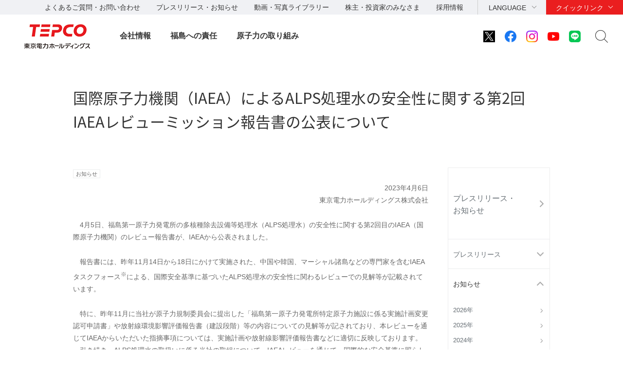

--- FILE ---
content_type: application/javascript
request_url: https://www.tepco.co.jp/hd/shared_files/js/common.js
body_size: 8652
content:
/**
 * common.js
 *
 * @version 1.1.0
 * @namespace
 * @constructor
 * @module
 * @execution
 * @requires
 * - jquery.js
 * - jquery.cookie.js
 * - jquery.colorbox.js
 * - slick.js
 */


/**
 * @namespace COMMON
 */
var COMMON = COMMON || {};


/**
 * @constructor Util
 */
COMMON.Util = function(){
  'use strict';
  this.$win = $(window);
  this.$doc = $(document);
  this.ua = navigator.userAgent.toLowerCase();
  this.ver = window.navigator.appVersion.toLowerCase();
  this.url = location.href;
  this.path = location.pathname.replace('index.html', '');
  this.dir = this.path.split('/');
  this.view = 1280;
  this.breakPoint1 = 767;
  this.state = {
    current: 'is-current',
    open: 'is-open',
    active: 'is-active',
    fixed: 'is-fixed',
    disabled: 'is-disabled',
    selected: 'is-selected'
  };
  this.factor = {
    equalHeight: '.js-equalHeight'
  };
};

COMMON.Util.prototype = {
  /**
   * @method isRangeSP
   * @return {Boolean}
   */
  isRangeSP: function(){
    'use strict';
    var clientW = document.documentElement.clientWidth,
        winW = window.innerWidth ? window.innerWidth : (this.$win.width() ? this.$win.width() : clientW);
    return (winW <= this.breakPoint1) ? true : false;
  },
  /**
   * @method isRangePC
   * @return {Boolean}
   */
  isRangePC: function(){
    'use strict';
    var clientW = document.documentElement.clientWidth,
        winW = window.innerWidth ? window.innerWidth : (this.$win.width() ? this.$win.width() : clientW);
    return (this.breakPoint1 < winW) ? true : false;
  },
  /**
   * @method deviceChecker
   * @return {String}
   */
  deviceChecker: function(){
    'use strict';
    if(this.ua.indexOf('iphone') !== -1) { return 'iphone'; }
    else if(this.ua.indexOf('ipod') !== -1) { return 'ipod'; }
    else if(this.ua.indexOf('ipad') !== -1) { return 'ipad'; }
    else if(this.ua.indexOf('android') !== -1 && this.ua.indexOf('mobile') !== -1) { return 'android mobile'; }
    else if(this.ua.indexOf('android') !== -1 && this.ua.indexOf('mobile') === -1) { return 'android tablet'; }
    else if(this.ua.indexOf('windows phone') !== -1) { return 'windows phone'; }
    else { return 'desktop'; }
  },
  /**
   * @method isMobile
   * @return {Boolean}
   */
  isMobile: function(){
    'use strict';
    return (this.deviceChecker() === 'iphone' || this.deviceChecker() === 'ipod' || this.deviceChecker() === 'android mobile' || this.deviceChecker() === 'windows phone') ? true : false;
  },
  /**
   * @method isTablet
   * @return {Boolean}
   */
  isTablet: function(){
    'use strict';
    return (this.deviceChecker() === 'ipad' || this.deviceChecker() === 'android tablet') ? true : false;
  },
  /**
   * @method isDesktop
   * @return {Boolean}
   */
  isDesktop: function(){
    'use strict';
    return (!this.isMobile() && !this.isTablet()) ? true : false;
  },
  /**
   * @method isBrowser
   * @param {String}
   * @return {Boolean}
   */
  isBrowser: function(_browser){
    'use strict';
    var browser = ['chrome', 'safari', 'firefox', 'edge', 'ie11'],
        browser_old = ['ie8', 'ie9', 'ie10'];
    switch(_browser){
      case browser[0]: return(this.ua.indexOf('chrome')  !== -1 && this.ua.indexOf('edge') === -1) ? true : false;
      case browser[1]: return(this.ua.indexOf('safari')  !== -1 && this.ua.indexOf('chrome') === -1) ? true : false;
      case browser[2]: return(this.ua.indexOf('firefox') !== -1) ? true : false;
      case browser[3]: return(this.ua.indexOf('edge') !== -1) ? true : false;
      case browser[4]: return((this.ua.indexOf('rv 11') !== -1 || this.ua.indexOf('rv:11') !== -1) && (this.ua.indexOf('trident') !== -1)) ? true : false;
      case browser_old[0]: return (this.ver.indexOf('msie 8') !== -1) ? true : false;
      case browser_old[1]: return (this.ver.indexOf('msie 9') !== -1) ? true : false;
      case browser_old[2]: return (this.ver.indexOf('msie 10') !== -1) ? true : false;
      default: return false;
    }
  },
  /**
   * @method isFontSizeWatch
   * @param {function}
   * @return {Boolean}
   */
  isFontSizeWatch: function(callback){
    'use strict';
    var $elm,
        $body = $('body'),
        watchName = 'js-fontSizeWatch',
        currentH = 0,
        interval = 500,
        HTML_FS_WATCH = $('<div class="' + watchName + '">&nbsp;</div>'),
        CSS_FS_WATCH = { position: 'absolute', top: '0', display: 'block', padding: '0', visibility: 'hidden' };
    // 監視用HTMLを生成する
    if(!$('.' + watchName).length){
      HTML_FS_WATCH.css(CSS_FS_WATCH).appendTo($body);
    }
    $elm = $('.' + watchName);
    // 要素の高さを取得
    var getHeight = function($elm){ return $elm.height(); };
    // 要素の高さを比較して、異なればcallbackを実行
    var watching = function(){
      var h = getHeight($elm);
      if(h === currentH){
        return false;
      } else {
        currentH = h;
        callback();
      }
    };
    setInterval(watching, interval);
  },
  /**
   * @method isWindowSizeWatch
   * @param {function}
   * @return {Boolean}
   */
  isWindowSizeWatch: function(callback){
    'use strict';
    var resize = false,
        interval = 500;
    this.$win.on('resize', function(){
      // リサイズされている間は何もしない
      if(resize !== false){ clearTimeout(resize); }
      resize = setTimeout(function(){
        callback();
      }, interval);
    });
  }
};


/**
 * @module
 */
COMMON.module = function(){
  'use strict';
  var u = new COMMON.Util();
  return {
    /**
     * @method initialize
     * - 初期化
     */
    initialize: function(){
      this.respondBrowser();
      this.smartView();
      this.smoothScroll();
      this.pagetopControl();
      this.accordion();
      this.tabs();
      //this.equalHeight(true, true);  // onLoad
      this.fitWidth();
      this.sideNavControl();
      this.langControl();
      this.popup();
      this.rollover();
      this.rowEdgeControl();
      this.fontSizeControl();
      //this.modalControl();  // onLoad
      this.sliderControl();
    },
    /**
     * @method respondBrowser
     * - ブラウザ対応
     */
    respondBrowser: function(){
      // vars
      var $body = $('body'),
          attrName = 'data-browser';
      // setting：属性設定
      if(u.isBrowser('chrome')){ $body.attr(attrName, 'chrome'); }
      else if(u.isBrowser('safari')){ $body.attr(attrName, 'safari'); }
      else if(u.isBrowser('firefox')){ $body.attr(attrName, 'firefox'); }
      else if(u.isBrowser('edge')){ $body.attr(attrName, 'edge'); }
      else if(u.isBrowser('ie11')){ $body.attr(attrName, 'ie11'); }
    },
    /**
     * @method smartView
     * - viewport設定
     */
    smartView: function(){
      // vars
      var viewPoint = u.view;
      // setting：デバイスごとにviewport設定
      if(u.isTablet()){
        $('meta[name="viewport"]').attr('content', 'width=' + viewPoint + 'px');
      } else if(u.isMobile()){
        $('meta[name="viewport"]').attr('content', 'width=device-width, initial-scale=1, minimum-scale=1.0, user-scalable=yes, shrink-to-fit=no');
      }
    },
    /**
     * @method smoothScroll
     * - スムーススクロール
     */
    smoothScroll: function(config){
      // options
      var c = $.extend({
        escapeElement: '.js-esc-smoothScroll',
        topmostElement: '#content-all-wrapper',  // ページトップリンクに設定する要素（hrefの値）
        scrollSpeed: 500,
        easingType: 'swing'
      }, config);
      // vars
      var $elm = $('a[href^="#"], area[href^="#"]').not('a[href="#"], area[href="#"], a[href^="#tab"], a[href^="#modal"], ' + c.escapeElement),
          topmost = c.topmostElement,
          speed = c.scrollSpeed,
          easing = c.easingType;
      // control：ページ内アンカー移動制御
      $elm.on('click', function(){
        var self = $(this),
            thisHref = self.attr('href'),
            target = $(thisHref),
            position;
        // 遷移無効
        if(target.offset() === undefined){
          return false;
        }
        // アンカー位置設定
        position = target.offset().top;
        if(thisHref === topmost){
          position = 0;
        } else {
          if (u.isRangePC()) {
            position = position - $('#content-nav-wrapper').innerHeight();
          } else {
            position = position -  $('.menu-control-sp').innerHeight();
          }
        }
        // スムース移動
        $('html, body').stop().animate({
          scrollTop: position
        }, speed, easing);
        // 無効化
        return false;
      });
    },
    /**
     * @method pagetopControl
     * - ページトップ制御
     */
    pagetopControl: function(config){
      // options
      var c = $.extend({
        factorElement: '.js-pagetop'
      }, config);
      // vars
      var $pagetop = $(c.factorElement),
          dispY = 100,
          fadeSpeed = 300;
      // exit
      if($pagetop.length === 0){ return false; }
      // setting
      $pagetop.hide();
      // control
      u.$win.on('scroll', function(){
        var $this = $(this),
            scrollY = $this.scrollTop();
        // ページトップ表示制御
        if(scrollY > dispY){
          $pagetop.fadeIn(fadeSpeed);
        } else {
          $pagetop.fadeOut(fadeSpeed);
        }
      });
    },
    /**
     * @method accordion
     * - アコーディオン
     */
    accordion: function(config){
      // options
      var c = $.extend({
        factorElement: '.js-accordion',
        triggerElement: '.js-accordion_trigger',
        panelElement: '.js-accordion_detail',
        panelDisplayType: 'allHide',  // 初期表示設定：「allHide」or「allShow」
        slideSpeed: 200
      }, config);
      // vars
      var $elm = $(c.factorElement),
          accWrap = c.factorElement,
          accTrigger = c.triggerElement,
          accPanel = c.panelElement,
          display = c.panelDisplayType,
          activeName = u.state.active,
          speed = c.slideSpeed;
      // exit
      if($elm.length === 0){ return false; }
      // setting：表示設定
      $elm.each(function(){
        var wrap = $(this),
            trigger = wrap.find(accTrigger);
        switch(display){
          // 全非表示の場合
          case 'allHide':
            trigger.removeClass(activeName);
            wrap.find(accPanel).hide();
            break;
          // 全表示の場合
          case 'allShow':
            trigger.addClass(activeName);
            break;
          default:
            break;
        }
      });
      // control
      $(accTrigger).on('click', function(){
        var trigger = $(this),
            wrap = trigger.parents(accWrap);
        if(wrap.length){
          if(trigger.hasClass(activeName)){
            trigger.removeClass(activeName);
            wrap.find(accPanel).stop(true, true).slideUp(speed);
          } else {
            trigger.addClass(activeName);
            wrap.find(accPanel).stop(true, true).slideDown(speed);
            // 再実行
            if(wrap.find(accPanel).find(u.factor.equalHeight).length){ COMMON.module.equalHeight(); }
          }
        }
      });
    },
    /**
     * @method tabs
     * - タブ切り替え
     */
    tabs: function(config){
      // options
      var c = $.extend({
        factorElement: '.js-tabs',
        naviElement: '.js-tabs_navi',
        triggerElement: '.js-tabs_trigger',
        panelElement: '.js-tabs_detail',
        firstDisplayTab: ''  // 初期表示タブ：タブのid「#xxxx」を指定（※何も指定しなければ一番最初のタブを表示）
      }, config);
      // vars
      var $elm = $(c.factorElement),
          tabWrap = c.factorElement,
          tabNavi = c.naviElement,
          tabTrigger = c.triggerElement,
          tabPanel = c.panelElement,
          currentName = u.state.current;
      // exit
      if($elm.length === 0){ return false; }
      // setting：表示設定
      $elm.each(function(){
        var wrap = $(this),
            navi = wrap.find(tabNavi),
            panel = wrap.find(tabPanel),
            firstPanel = c.firstDisplayTab;
        if(firstPanel !== ''){
          // JS側で初期表示タブに指定がある場合
        } else if(navi.find('li').hasClass(currentName)){
          // HTML側で現在地の指定がある場合
          firstPanel = $('.' + currentName, navi).find(tabTrigger).attr('href');
        } else {
          firstPanel = navi.find('li:first').find(tabTrigger).attr('href');
        }
        navi.find('a[href="' + firstPanel + '"]').parent().addClass(currentName);
        panel.show().not(firstPanel).hide();
      });
      // control
      $(tabTrigger).on('click', function(){
        var trigger = $(this),
            wrap = trigger.closest(tabWrap),
            navi = wrap.find(tabNavi),
            panel = wrap.find(tabPanel),
            targetPanel = trigger.attr('href');
        if(trigger.parent().hasClass(currentName)){
          return false;
        } else {
          navi.find('li').removeClass(currentName);
          navi.find('a[href="' + targetPanel + '"]').parent().addClass(currentName);
          panel.show().not(targetPanel).hide();
          // 再実行
          if(wrap.find(targetPanel).find(u.factor.equalHeight).length){ COMMON.module.equalHeight(); }
          return false;
        }
      });
    },
    /**
     * @method equalHeight
     * - 高さ揃え
     * @param {Boolean} 文字可変に対応するかどうか
     * @param {Boolean} リサイズに対応するかどうか
     */
    equalHeight: function(fsWatch, wsWatch, config){
      // options
      var c = $.extend({
        factorElement: u.factor.equalHeight,
        spEscapeElement: '.js-esc-sp-equalHeight, [data-row-sp="1"]',
        alignChildPrefix: 'js-equalHeight_'
      }, config);
      // vars
      var $elm = $(c.factorElement),
          spEscElm = c.spEscapeElement,
          childBaseName = c.alignChildPrefix,
          $children,
          $spChildren,
          CSS_OBJ = { height: '' };
      // exit
      if($elm.length === 0){ return false; }
      // setting
      fsWatch = fsWatch || false;
      wsWatch = wsWatch || true;
      // function：childBaseNameのグループ化
      var grouping = function(target){
        var $groupedChildren = target.find('*[class*=' + childBaseName + ']'),
            classNames = {},
            groups = [];
        $groupedChildren.each(function(){
          var splitClass = $(this).attr('class').split(' '),
              splitClassNum = splitClass.length,
              newClassName;
          for(var i = 0; i < splitClassNum; i++){
            newClassName = splitClass[i].match(RegExp(childBaseName + '[a-z0-9,_,-]*', 'i'));
            if(!newClassName){
              continue;
            } else {
              newClassName.toString();
              classNames[newClassName] = newClassName;
            }
          }
        });
        // childBaseNameの格納
        for(var c in classNames){
          if(u.isRangeSP()){
            groups.push(target.not(spEscElm).find('.' + c));
          } else {
            groups.push(target.find('.' + c));
          }
        }
        return groups;
      };
      // function：各要素の高さを揃える
      var alignHeight = function(elm){
        var maxH = 0;
        elm.css(CSS_OBJ);
        elm.each(function(){
          if($(this).outerHeight() > maxH){
            maxH = $(this).outerHeight();
          }
        });
        return elm.outerHeight(maxH);
      };
      // function：初期化処理
      var init = function(target){
        var groups = grouping(target);
        $children = target.children();
        $spChildren = target.not(spEscElm).children();
        var eqAct = function(eqObj){
          var h = [],
              child = [],
              top = 0;
          $.each(eqObj, function(){
            // 非表示要素に適用させない場合.not(':hidden')を付与
            var $group = $(this).not(':hidden');
            $group.each(function(i){
              $(this).css(CSS_OBJ);
              h[i] = $(this).outerHeight();
              if((top !== Math.round($(this).offset().top)) && (top !== Math.round($(this).offset().top)+1) && (top !== Math.round($(this).offset().top)-1)){
                alignHeight($(child));
                child = [];
                top = Math.round($(this).offset().top);
              }
              child.push(this);
            });
          });
          if(child.length > 1){ alignHeight($(child)); }
        };
        // childBaseName要素の高さを揃える
        eqAct(groups);
        // 子要素の高さを揃える
        if(u.isRangeSP()){
          eqAct($spChildren);
          $(spEscElm).children().css(CSS_OBJ);
          $(spEscElm).find('*[class*=' + childBaseName + ']').css(CSS_OBJ);
        } else {
          eqAct($children);
        }
      };
      // 文字可変・リサイズへの対応可否
      $elm.each(function(){
        var self = $(this);
        if(fsWatch){ u.isFontSizeWatch(function(){ init(self); }); } else { init(self); }
        if(wsWatch){ u.isWindowSizeWatch(function(){ init(self); }); } else { init(self); }
      });
    },
    /**
     * @method fitWidth
     * - キャプション幅揃え
     */
    fitWidth: function(config){
      // options
      var c = $.extend({
        factorElement: '.js-fitWidth',
        spEscapeElement: '.js-esc-sp-fitWidth',
        isResize: true
      }, config);
      // vars
      var $elm = $(c.factorElement),
          spEscName = c.spEscapeElement.split('.')[1],
          CSS_OBJ = { width: '' };
      // exit
      if($elm.length === 0){ return false; }
      // function
      var fitting = function(target){
        var imageObj = new Image(),
            targetImg = target.find('img'),
            cssW,
            naturalW,
            setW,
            setSrc = targetImg.attr('src');
        // 画像読み込み完了後、コールバック
        imageObj.onload = function(){
          cssW = parseInt(targetImg.css('width'));
          naturalW = imageObj.width;
          setW = (cssW !== 0 && cssW < naturalW) ? cssW : naturalW;
          if(u.isRangeSP() && target.hasClass(spEscName)){
            target.css(CSS_OBJ);
            return;
          } else {
            target.css(CSS_OBJ);
          }
          target.css({
            'width': setW,
            'maxWidth': '100%'
          });
        };
        // 画像読み込み開始
        imageObj.src = setSrc;
      };
      // control
      $elm.each(function(){
        var self = $(this);
        fitting(self);
        // resize
        if(c.isResize){
          u.isWindowSizeWatch(function(){
            // 初期化
            self.css(CSS_OBJ);
            fitting(self);
          });
        }
      });
    },
    /**
     * @method sideNavControl
     * - サイドナビ制御
     */
    sideNavControl: function(config){
      // options
      var c = $.extend({
        factorElement: '.js-sideNav',
        navStage1Element: '.js-sideNav_stage1',
        navStage2Element: '.js-sideNav_stage2',
        navStage3Element: '.js-sideNav_stage3'
      }, config);
      // vars
      var $elm = $(c.factorElement),
          $stage1 = $elm.find(c.navStage1Element),
          $stage2 = $elm.find(c.navStage2Element),
          $stage3 = $elm.find(c.navStage3Element),
          pagePath = u.path,
          openName = u.state.open,
          currentName = u.state.current,
          matchFlag = false;
      // exit
      if($elm.length === 0){ return false; }
      // setting
      $stage2.hide();
      $stage3.hide();
      // funtion：第3ステージメニューON・開閉制御
      var stage3Matching = function(){
        $('> li', $stage3).each(function(){
          var $this3 = $(this),
              thisHref = $this3.find('> a').attr('href').split('?')[0].replace('index.html', '');
          if(thisHref === pagePath){
            $this3.addClass(currentName);
            $this3.parent().show();
            $this3.parent().parent().addClass(openName);
            $this3.parent().parent().parent().show();
            $this3.parent().parent().parent().parent().addClass(openName);
            matchFlag = true;
          }
        });
      };
      // funtion：第2ステージメニューON・開閉制御
      var stage2Matching = function(){
        $('> li', $stage2).each(function(){
          var $this2 = $(this),
              thisHref = $this2.find('> a').attr('href').split('?')[0].replace('index.html', '');
          if(thisHref === pagePath){
            $this2.addClass(currentName);
            $this2.find('> ul').show();
            $this2.parent().show();
            $this2.parent().parent().addClass(openName);
            matchFlag = true;
          }
        });
      };
      // funtion：第1ステージメニューON・開閉制御
      var stage1Matching = function(){
        $('> li', $stage1).each(function(){
          var $this1 = $(this),
              thisHref = $this1.find('> a').attr('href').split('?')[0].replace('index.html', '');
          if(thisHref === pagePath){
            $this1.addClass(currentName);
            $this1.find('> ul').show();
            matchFlag = true;
          }
        });
      };
      // control
      if($stage3.length){
        stage3Matching();
        if(!matchFlag){
          stage2Matching();
          if(!matchFlag){
            stage1Matching();
          }
        }
      } else if($stage2.length){
        stage2Matching();
        if(!matchFlag){
          stage1Matching();
        }
      } else if($stage1.length){
        stage1Matching();
      }
    },
    /**
     * @method langControl
     * - 言語間のリンク遷移制御
     */
    langControl: function(config){
      // options
      var c = $.extend({
        factorElement: '.js-lang',
        jaTriggerElement: '.js-lang_ja',
        enTriggerElement: '.js-lang_en',
        zhTriggerElement: '.js-lang_zh',
        jaDirectoryName: '',
        enDirectoryName: 'english',
        zhDirectoryName: 'chinese',
        baseDirectory: '/',  // 言語ディレクトリより上にある共通のディレクトリ（例：/xxxx/xxxxxxx/en/の場合、「/xxxx/xxxxxxx/」を指定。上のディレクトリが存在しない場合は「/」を指定。）
        isSameHierarchy: false  //  日本語のディレクトリが他言語のディレクトリと同階層にあるか
      }, config);
      // vars
      var $elm = $(c.factorElement),
          $jaTrigger = $elm.find(c.jaTriggerElement),
          $enTrigger = $elm.find(c.enTriggerElement),
          $zhTrigger = $elm.find(c.zhTriggerElement),
          jaDir = (c.jaDirectoryName === '') ? '/' : '/' + c.jaDirectoryName + '/',
          enDir = '/' + c.enDirectoryName + '/',
          zhDir = '/' + c.zhDirectoryName + '/',
          baseDir = c.baseDirectory,
          pagePath = u.path,
          targetPath,
          lang,
          currentName = u.state.current,
          JUMP_URL = {
            ja_home: baseDir.slice(0,-1) + jaDir,
            en_home: baseDir.slice(0,-1) + enDir,
            zh_home: baseDir.slice(0,-1) + zhDir
          };
      // exit
      if($elm.length === 0){ return false; }
      // setting：言語判定
      if(pagePath.indexOf(enDir) !== -1){ lang = 'en'; }
      else if(pagePath.indexOf(zhDir) !== -1){ lang = 'zh'; }
      else { lang = 'ja'; }
      // setting：ON設定
      if(lang === 'ja'){ $jaTrigger.addClass(currentName); }
      else if(lang === 'en'){ $enTrigger.addClass(currentName); }
      else if(lang === 'zh'){ $zhTrigger.addClass(currentName); }
      // function：Ajax読み込み
      var getAjax = function(targetPath){
        return $.ajax({
          type: 'GET',
          url: targetPath,
          dataType: 'html'
        });
      };
      // control：「日本語」ボタン制御
      $jaTrigger.on('click', function(){
        if(lang === 'ja'){ return false; }
        if(baseDir === '/'){
          targetPath = pagePath.replace(new RegExp(enDir + '|' + zhDir, 'g'), jaDir);
        } else {
          targetPath = baseDir.slice(0,-1) + ('/' + pagePath.split(baseDir)[1]).replace(new RegExp(enDir + '|' + zhDir, 'g'), jaDir);
        }
        $.when(getAjax(targetPath))
        .done(function(){ window.location = targetPath; })
        .fail(function(){ window.location = JUMP_URL.ja_home; });
      });
      // control：「English」ボタン制御
      $enTrigger.on('click', function(){
        if(lang === 'en'){ return false; }
        if(c.isSameHierarchy){
          targetPath = pagePath.replace(new RegExp(jaDir + '|' + zhDir, 'g'), enDir);
        } else {
          if(baseDir === '/'){
            targetPath = enDir.slice(0,-1) + pagePath.replace(new RegExp(zhDir.slice(0,-1), 'g'), '');
          } else {
            targetPath = baseDir.slice(0,-1) + enDir.slice(0,-1) + ('/' + pagePath.split(baseDir)[1]).replace(new RegExp(zhDir.slice(0,-1), 'g'), '');
          }
        }
        $.when(getAjax(targetPath))
        .done(function(){ window.location = targetPath; })
        .fail(function(){ window.location = JUMP_URL.en_home; });
      });
      // control：「中文」ボタン制御
      $zhTrigger.on('click', function(){
        if(lang === 'zh'){ return false; }
        if(c.isSameHierarchy){
          targetPath = pagePath.replace(new RegExp(jaDir + '|' + enDir, 'g'), zhDir);
        } else {
          if(baseDir === '/'){
            targetPath = zhDir.slice(0,-1) + pagePath.replace(new RegExp(enDir.slice(0,-1), 'g'), '');
          } else {
            targetPath = baseDir.slice(0,-1) + zhDir.slice(0,-1) + ('/' + pagePath.split(baseDir)[1]).replace(new RegExp(enDir.slice(0,-1), 'g'), '');
          }
        }
        $.when(getAjax(targetPath))
        .done(function(){ window.location = targetPath; })
        .fail(function(){ window.location = JUMP_URL.zh_home; });
      });
    },
    /**
     * @method popup
     * - ポップアップ
     */
    popup: function(config){
      // options
      var c = $.extend({
        factorElement: '.js-popup',
        popupWidth: 600,
        popupHeight: 600
      }, config);
      // vars
      var $elm = $(c.factorElement),
          popupW = c.popupWidth,
          popupH = c.popupHeight;
      // exit
      if($elm.length === 0){ return false; }
      // control
      $elm.each(function(){
        var self = $(this),
            name = 'POPUP',
            width = popupW,
            height = popupH,
            left = 0,
            top = 0,
            parameters,
            centeringFlag = false;
        // ポップアップを天地左右中央に配置する場合
        if(centeringFlag){
          left = (screen.width - width) / 2;
          top = (screen.height - height) / 2;
        }
        // パラメータ設定
        parameters = 'width=' + width + ',height=' + height + ',menubar=no,toolbar=no,location=yes,status=yes,scrollbars=yes,resizable=yes,left=' + left + ',screenX=' + left + ',top=' + top + ',screenY=' + top;
        // クリック制御
        self.on('click', function(){
          window.open(this.href, name, parameters);
          return false;
        });
      });
    },
    /**
     * @method rollover
     * - ロールオーバー
     */
    rollover: function(config){
      // options
      var c = $.extend({
        factorElement: '.js-rollover',
        onSuffix: '_on'
      }, config);
      // vars
      var $elm = $(c.factorElement),
          suffix = c.onSuffix;
      // exit
      if($elm.length === 0 || !u.isDesktop()){ return false; }
      // function
      var src = {
        over: function($elm){return $elm.attr('src').replace(/^(.+)(\.[a-z]+)$/, '$1' + suffix + '$2');},
        out: function($elm){return $elm.attr('src').replace(new RegExp('^(.+)' + suffix + '(\.[a-z]+)$' ), '$1$2');},
        preload: function($elm){return $elm.attr('src').replace(/^(.+)(\.[a-z]+)$/, '$1' + suffix + '$2');}
      };
      // control
      $elm
        .hover(function(){
          $(this).attr('src', src.over($(this)));
        }, function(){
          $(this).attr('src', src.out($(this)));
        })
        .each(function(){
          $('<img>').attr('src', src.preload($(this)));
        });
    },
    /**
     * @method rowEdgeControl
     * - 横並びの端制御
     */
    rowEdgeControl: function(config){
      // options
      var c = $.extend({
        factorElement: '.js-rowEdge',
        rowChildElement: '> *'
      }, config);
      // vars
      var $elm = $(c.factorElement),
          rowChild = c.rowChildElement,
          edgeName = 'is-edge',
          fsWatch = true,
          wsWatch = true;
      // exit
      if($elm.length === 0){ return false; }
      // function
      var init = function(){
        $elm.each(function(){
          var parent = $(this),
              childen = parent.find(rowChild),
              num = childen.length,
              eOffset,
              gOffset;
          childen.removeClass(edgeName);
          childen.eq(num-1).addClass(edgeName);
          childen.each(function(){
            var self = $(this);
            eOffset = parseInt(self.offset().top);
            if(gOffset !== eOffset){
              self.prev().addClass(edgeName);
              gOffset = eOffset;
            }
          });
        });
      };
      // init：文字可変・リサイズへの対応可否
      if(fsWatch){ u.isFontSizeWatch(init); } else { init(); }
      if(wsWatch){ u.isWindowSizeWatch(init); } else { init(); }
    },
    /**
     * @method fontSizeControl
     * - 文字サイズ切り替え
     * @requires jquery.cookie.js
     */
    fontSizeControl: function(config){
      // options
      var c = $.extend({
        factorElement: '.js-fontSize',
        changeTriggerPrefix: 'js-fontSize_',
        fontSizeSmallElement: '.js-fontSize_small',
        fontSizeMediumElement: '.js-fontSize_medium',
        fontSizeLargeElement: '.js-fontSize_large',
        cookieExpires: 365
      }, config);
      // vars
      var $elm = $(c.factorElement),
          $changeTrigger = $elm.find('a[class*="' + c.changeTriggerPrefix + '"]'),
          $fontSmallTrigger = $elm.find(c.fontSizeSmallElement),
          $fontMediumTrigger = $elm.find(c.fontSizeMediumElement),
          $fontLargeTrigger = $elm.find(c.fontSizeLargeElement),
          $body = $('body'),
          smallName = 'is-font-small',
          mediumName = 'is-font-medium',
          largeName = 'is-font-large',
          activeName = u.state.active,
          cookie_fontsize = {
            name: 'cookie_fontsize',
            expires: c.cookieExpires,
            path: '/'
          };
      // exit
      if($elm.length === 0){ return false; }
      // function：文字サイズ設定
      var fontSizeSet = function(setSize){
        switch(setSize){
          case 'small':
            $changeTrigger.removeClass(activeName);
            $fontSmallTrigger.addClass(activeName);
            $body.removeClass(mediumName + ' ' + largeName);
            $body.addClass(smallName);
            break;
          case 'medium':
            $changeTrigger.removeClass(activeName);
            $fontMediumTrigger.addClass(activeName);
            $body.removeClass(smallName + ' ' + mediumName + ' ' + largeName);
            break;
          case 'large':
            $changeTrigger.removeClass(activeName);
            $fontLargeTrigger.addClass(activeName);
            $body.removeClass(smallName + ' ' + mediumName);
            $body.addClass(largeName);
            break;
          default:
            break;
        }
      };
      // setting：文字サイズ初期設定
      if($.cookie(cookie_fontsize.name)){
        var setSize = $.cookie(cookie_fontsize.name);
        fontSizeSet(setSize);
      } else {
        $fontMediumTrigger.addClass(activeName);
      }
      // control：文字サイズ変更ボタン制御
      $changeTrigger.on('click', function(){
        // 設定したい文字サイズ
        var setSize = $(this).attr('class').split(c.changeTriggerPrefix)[1];
        // cookieの設定
        $.cookie(cookie_fontsize.name, setSize, {
          path: cookie_fontsize.path,
          expires: cookie_fontsize.expires
        });
        // 文字サイズ設定
        fontSizeSet(setSize);
      });
    },
    /**
     * @method modalControl
     * - モーダル制御
     * @requires jquery.colorbox.js
     */
    modalControl: function(config){
      // options
      var c = $.extend({
        factorPrefix: 'js-modal-',
        modalPhotoElement: '.js-modal-photo',
        modalInlineElement: '.js-modal-inline',
        modalAjaxElement: '.js-modal-ajax',
        modalIframeElement: '.js-modal-iframe',
        modalYoutubeElement: '.js-modal-youtube',
        customizeTriggerElement: ''  // カスタマイズ用（例：「.js-modal-xxxxx」）
      }, config);
      // vars
      var $elm = $('[class*=' + c.factorPrefix + ']'),
          $photoTrigger = $(c.modalPhotoElement),
          $inlineTrigger = $(c.modalInlineElement),
          $ajaxTrigger = $(c.modalAjaxElement),
          $iframeTrigger = $(c.modalIframeElement),
          $youtubeTrigger = $(c.modalYoutubeElement),
          baseW_pc = 1000,
          baseH_pc = false,
          baseW_sp = '90%',
          baseH_sp = window.innerHeight*0.9,
          photoOption = { className: c.modalPhotoElement.split('js-')[1], width: u.isRangePC() ? baseW_pc : baseW_sp, height: u.isRangePC() ? baseH_pc : baseH_sp },
          inlineOption = { className: c.modalInlineElement.split('js-')[1], inline: true, width: u.isRangePC() ? baseW_pc : baseW_sp, height: u.isRangePC() ? baseH_pc : baseH_sp },
          ajaxOption = { className: c.modalAjaxElement.split('js-')[1], width: u.isRangePC() ? baseW_pc : baseW_sp, height: u.isRangePC() ? baseH_pc : baseH_sp },
          iframeOption = { className: c.modalIframeElement.split('js-')[1], iframe: true, width: u.isRangePC() ? baseW_pc : baseW_sp, height: u.isRangePC() ? 500 : baseH_sp },
          youtubeOption = { className: c.modalYoutubeElement.split('js-')[1], iframe: true, width: u.isRangePC() ? baseW_pc : baseW_sp, height: u.isRangePC() ? baseW_pc*0.5625 : window.innerWidth*0.9*0.5625 };
      // カスタマイズ用を使用する場合、以下のコメントアウトを外す
      /*
      var $customizeTrigger = $(c.customizeTriggerElement),
          prefix = c.factorPrefix,
          // カスタマイズ用オプションは以下の体裁で追加
          customizeOption = {
            'xxxxx': {  // ←「.js-modal-xxxxx」の「xxxxx」をkeyとして設定
              className: '',
              width: '',
              height: ''
            },
          };
      */
      // exit
      if($elm.length === 0){ return false; }
      // init
      $photoTrigger.colorbox(photoOption);
      $inlineTrigger.colorbox(inlineOption);
      $ajaxTrigger.colorbox(ajaxOption);
      $iframeTrigger.colorbox(iframeOption);
      $youtubeTrigger.colorbox(youtubeOption);
      // カスタマイズ用を使用する場合、以下のコメントアウトを外す
      /*
      if($customizeTrigger.length){
        var key = c.customizeTriggerElement.split(prefix)[1];
        $('.' + prefix + key).colorbox(customizeOption[key]);
      }
      */
    },
    /**
     * @method sliderControl
     * - スライダー制御
     * @requires slick.js
     */
    sliderControl: function(config){
      // options
      var c = $.extend({
        factorPrefix: 'js-slider-',
        sliderNames: ['hero', 'banner']  // スライダーパターン（例：「.js-slider-xxxxx」を追加する場合、['hero', 'banner', 'xxxxx']を指定。もしくは別でメソッドを呼び出して実行する。）
      }, config);
      // vars
      var $elm = $('[class*=' + c.factorPrefix + ']'),
          prefix = c.factorPrefix,
          sliders = c.sliderNames,
          bp1 = u.breakPoint1 + 1;
      // exit
      if($elm.length === 0){ return false; }
      // settings
      var settings = {
        'hero': {
          arrows: false,
          dots: true,
          infinite: true,
          autoplay: true,
          autoplaySpeed: 4000,
          speed: 1000,
          slidesToShow: 1,
          slidesToScroll: 1,
          responsive: [
            {
              breakpoint: bp1,
              settings: {
                speed: 500
              }
            }
          ]
        },
        'banner': {
          arrows: true,
          dots: true,
          infinite: true,
          autoplay: false,
          speed: 500,
          slidesToShow: 4,
          slidesToScroll: 1,
          responsive: [
            {
              breakpoint: bp1,
              settings: {
                arrows: false,
                speed: 300,
                slidesToShow: 1,
                slidesToScroll: 1
              }
            }
          ]
        }
      };
      // init：配列slidersに設定した名前ごとにスライダー実行
      for(var i=0; i<sliders.length; i++){
        var slider = $('.' + prefix + sliders[i]);
        if(slider.length !== 0){
          switch(sliders[i]){
            case 'hero':
              slider.slick(settings.hero);
              break;
            case 'banner':
              slider.slick(settings.banner);
              break;
            // カスタマイズ用オプションは以下の体裁で追加
            /*
            case 'xxxxx':
              slider.slick(settings.xxxxx);
              break;
            */
            default:
              break;
          }
        }
      }
    }
    
  };
}();


/**
 * @execution
 */
$(function(){
  'use strict';
  // onReady
  COMMON.module.initialize();
  
});

$(window).on('load', function(){
  'use strict';
  // onLoad
  COMMON.module.equalHeight(true, true);
  COMMON.module.modalControl();
});

--- FILE ---
content_type: application/javascript
request_url: https://www.tepco.co.jp/shared_hd/js/common.js
body_size: 9358
content:
/**
 * plugin loading
 */
/*
* rwdImageMaps jQuery plugin v1.5
*
* Allows image maps to be used in a responsive design by recalculating the area coordinates to match the actual image size on load and window.resize
*
* Copyright (c) 2013 Matt Stow
* https://github.com/stowball/jQuery-rwdImageMaps
* http://mattstow.com
* Licensed under the MIT license
*/
;(function(a){a.fn.rwdImageMaps=function(){var c=this;var b=function(){c.each(function(){if(typeof(a(this).attr("usemap"))=="undefined"){return}var e=this,d=a(e);a("<img />").load(function(){var g="width",m="height",n=d.attr(g),j=d.attr(m);if(!n||!j){var o=new Image();o.src=d.attr("src");if(!n){n=o.width}if(!j){j=o.height}}var f=d.width()/100,k=d.height()/100,i=d.attr("usemap").replace("#",""),l="coords";a('map[name="'+i+'"]').find("area").each(function(){var r=a(this);if(!r.data(l)){r.data(l,r.attr(l))}var q=r.data(l).split(","),p=new Array(q.length);for(var h=0;h<p.length;++h){if(h%2===0){p[h]=parseInt(((q[h]/n)*100)*f)}else{p[h]=parseInt(((q[h]/j)*100)*k)}}r.attr(l,p.toString())})}).attr("src",d.attr("src"))})};a(window).resize(b).trigger("resize");return this}})(jQuery);

/**
 * for IE7,8
 */
if (!Array.prototype.indexOf)
{
  Array.prototype.indexOf = function(elt /*, from*/)
  {
    var len = this.length;

    var from = Number(arguments[1]) || 0;
    from = (from < 0)
         ? Math.ceil(from)
         : Math.floor(from);
    if (from < 0)
      from += len;

    for (; from < len; from++)
    {
      if (from in this &&
          this[from] === elt)
        return from;
    }
    return -1;
  };
}

/**
* スマートデバイスUA判別
*/
var UAJUDGE = (function(){
	var ua = navigator.userAgent.toLowerCase();
	var av = window.navigator.appVersion.toLowerCase();

	var iPhone = ua.indexOf('iphone') >= 0;
	var iPod = ua.indexOf('ipod') >= 0;
	var iPad = ua.indexOf('ipad') >= 0;
	var iOS = (iPhone || iPod || iPad);
	var Android = ua.indexOf('android') >= 0;
	var TB = (iPad || (Android && ua.indexOf('mobile') < 0));
	var SP = (!TB && (iOS || Android));
	var IE = ua.indexOf('msie') >= 0;
	var IE7 = (ua.indexOf('msie') >= 0 && av.indexOf('msie 7.') >= 0);
	var IE8 = (ua.indexOf('msie') >= 0 && av.indexOf('msie 8.') >= 0);
	var IE9 = (ua.indexOf('msie') >= 0 && av.indexOf('msie 9.') >= 0);

	return {
		iOS: iOS,
		iOS_SP: (iOS && SP),
		iOS_TB: (iOS && TB),
		Android: Android,
		Android_SP: (Android && SP),
		Android_TB: (Android && TB),
		TB: TB,
		SP: SP,
		iOS_Android: (iOS || Android),
		IE: IE,
		IE7: IE7,
		IE8: IE8,
		IE9: IE9
	};
})();

/**
 * document ready
 */
$(function(){

	var breakPointWidth = 768;
	var queryList = (location.search) ? location.search.split('?')[1].split('&') : '';

	// tab
	var TAB_CLASS = {
		"wrap": ".tab-elements-wrapper",
		"tabOn": "tab-location",
		"contentOn": "visible"
	};

	$(TAB_CLASS.wrap).each(function(){

		var $tabWrap = $(this);
		var $tabHeadSP = $tabWrap.find('select.tab-head-sp');

		$tabWrap.find('.tab-head').find('a').on('click', function(e){

			var $target = $(e.currentTarget);
			var $targetWrap = $target.closest(TAB_CLASS.wrap);
			var _tabName = $target.data('tab');

			$target.closest('ul').find('a').removeClass(TAB_CLASS.tabOn);
			$target.addClass(TAB_CLASS.tabOn);
			$targetWrap.find('.tab-element').each(function(index, elm){

				if($(elm).closest(TAB_CLASS.wrap).get(0) == $targetWrap.get(0)){
					if($(elm).data('tab') == _tabName) $(elm).addClass(TAB_CLASS.contentOn);
					else $(elm).removeClass(TAB_CLASS.contentOn);
				}
			});

			if($tabHeadSP.length > 0){
				$tabHeadSP.find('option').each(function(tIndex, tabElm) {
					
					if($(tabElm).data('tab') === _tabName) $tabHeadSP.val($(tabElm).attr('value'));
				});
			}
		});

		if($tabHeadSP.length > 0){
			$tabHeadSP.on('change', function(e){
				
				var _tabName;
				var $targetWrap = $(e.target).closest(TAB_CLASS.wrap);

				$tabHeadSP.find('option').each(function(index, el) {
					
					if($(el).attr('value') === $tabHeadSP.val()){

						_tabName = $(el).data('tab');
						return false;
					}
				});

				$targetWrap.find('.tab-head').find('a').each(function(tabHeadIndex, tabHeadElm) {
					
					if($(tabHeadElm).data('tab') === _tabName) $(tabHeadElm).addClass(TAB_CLASS.tabOn);
					else $(tabHeadElm).removeClass(TAB_CLASS.tabOn);
				});
				$targetWrap.find('.tab-element').each(function(tabElmIndex, tabElm){

					if($(tabElm).closest(TAB_CLASS.wrap).get(0) == $targetWrap.get(0)){
						if($(tabElm).data('tab') == _tabName) $(tabElm).addClass(TAB_CLASS.contentOn);
						else $(tabElm).removeClass(TAB_CLASS.contentOn);
					}
				});
			});
		}

		for(var i = 0; i < queryList.length; i++){

			var queryVal = queryList[i].split('=')[1];

			if(queryList[i].split('=')[0] === $tabWrap.data('name')){

				$tabWrap.find('.tab-head ul li a').each(function(index, el) {
					
					if($(this).data('tab') == queryVal){
						
						$(this).trigger('click');
					}
				});
			}
		}
	});

	// accordion
	var ACCORDION_CLASS = {
		"wrap": ".faq-element",
		"question": ".question",
		"answer": ".answer",
		"questionOnName": "open",
		"answerOnName": "open"
	};
	var ACCORDION_ANIME_TIME = (!UAJUDGE.IE7) ? 300 : 0;

	$(ACCORDION_CLASS.wrap).each(function(){

		var $content = $(this).find(ACCORDION_CLASS.answer);
		var _contentPaddingTop = $content.css('padding-top');
		var _contentPaddingBot = $content.css('padding-bottom');

		$(this).find(ACCORDION_CLASS.question).find('a').on('click', function(e){

			var $question = $(e.currentTarget);

			if(!$question.hasClass(ACCORDION_CLASS.questionOnName)){

				$question.addClass(ACCORDION_CLASS.questionOnName);

				// 高さ取得用に一度リセット
				$content.stop(true).css({'height': 'auto', 'overflow': 'auto'});

				var _contentHeight = $content.outerHeight(true);

				$content.css({'height': 0, 'overflow': 'hidden', 'padding-top': 0, 'padding-bottom': 0});
				$content.addClass(ACCORDION_CLASS.answerOnName);
				$content.animate({'height': _contentHeight + 'px', 'padding-top': _contentPaddingTop, 'padding-bottom': _contentPaddingBot}, ACCORDION_ANIME_TIME, 'swing', function(){

					$content.css({'height': 'auto'});
				});

				$content.children().stop().css('opacity', 0).animate({'opacity': 1}, ACCORDION_ANIME_TIME, 'swing');
			}else{

				$content.stop(true).animate({'height': 0, 'padding-top': 0, 'padding-bottom': 0}, ACCORDION_ANIME_TIME, 'swing', function(){

					$question.removeClass(ACCORDION_CLASS.questionOnName);
					$content.removeClass(ACCORDION_CLASS.answerOnName);
				});

				$content.children().stop().animate({'opacity': 0}, ACCORDION_ANIME_TIME, 'swing');
			}
		});
	});

	//smooth scroll
	var scrollSpeed = (!UAJUDGE.IE7) ? 500 : 0;

	$('a[href^=#]').each(function() {

		var $ancher = $(this);
		var linkhref = $ancher.attr('href');

		//同ページアンカー
		$ancher.on('click',function(){

			var $target = $(linkhref == '#' || linkhref == '' ? 'html' : linkhref);

			if($target.length){

				var position = $target.offset().top;

				$('body,html').stop().animate({scrollTop:position}, scrollSpeed);

				return false;
			}
		});
	});

	// create element
	// HTML側で修正が困難なため、JSでタグを生成
	// .nav-column3-type13
	// .nav-column2-type10
	(function(){
		if(!UAJUDGE.IE7){
			// .nav-column2-type05
			$('.nav-column2-type05 .txt-column').each(function(index, elm){

				var $txtWrapElm = $('<div class="js-txt-wrap-elm">');
				$(this).append($txtWrapElm);
				$(this).find('h3.hdg-level3, p.doc-text').appendTo($txtWrapElm);

				var $btnWrapElm = $('<div class="js-btn-wrap-elm">');
				$(this).append($btnWrapElm);
				$(this).find('p.link-btn-type01, p.link-btn-type02, ul.list-link').appendTo($btnWrapElm);
			});

			// .nav-column3-type13
			$('.nav-column3-type13 .txt-column').each(function(index, elm){

				var $txtWrapElm = $('<div class="js-txt-wrap-elm">');
				$(this).append($txtWrapElm);
				$(this).find('h3.hdg-level3, p.img-column, p.doc-text').appendTo($txtWrapElm);

				var $btnWrapElm = $('<div class="js-btn-wrap-elm">');
				$(this).append($btnWrapElm);
				$(this).find('p.link-btn-type01, p.link-btn-type02').appendTo($btnWrapElm);
			});

			// .nav-column2-type10

			$('.nav-column2-type10 .txt-column').each(function(index, elm){

				var $txtWrapElm = $('<div class="js-txt-wrap-elm">');
				$(this).append($txtWrapElm);
				$(this).find('.hdg-level3, p.doc-text').appendTo($txtWrapElm);

				var $btnWrapElm = $('<div class="js-btn-wrap-elm">');
				$(this).append($btnWrapElm);
				$(this).find('p.link-btn-type01, p.link-btn-type02, .list-link').appendTo($btnWrapElm);
			});
		}
	})();

	// column height
	// 
	// 要素の形式は以下の通り
	// .nav-column3-type03 ul li .txt-column
	// .nav-column2-type09 ul li h3.hdg-level3
	// .nav-column2-type02 ul li .list-parent-inner
	// .ly-column2-type01 > .column
	// .ly-column3-type01 ul li 
	// 
	// カラム要素を取得して保持
	if(!UAJUDGE.IE7){
		var setHeightData = [
			//{"wrapElm": "wrap要素のclass指定", "targetElm": "高さを揃える要素のclass指定", "columnNum": カラム数],
			{"wrapElm": ".nav-column3-type20", "targetElm": "li .hdg-level4", "columnNum": 3},
			{"wrapElm": ".nav-column3-type20", "targetElm": "li .hdg-level5", "columnNum": 3},
			{"wrapElm": "column-wrap", "targetElm": "column-", "columnNum": 2},
			{"wrapElm": ".nav-column3-type03", "targetElm": "ul li .txt-column", "columnNum": 3},
			{"wrapElm": ".nav-column3-type20-2", "targetElm": "ul > li > a", "columnNum": 3},
			{"wrapElm": ".relation-column-type01", "targetElm": "ul > li > a > h3.hdg-level5", "columnNum": 3},
			{"wrapElm": ".nav-column3-type18", "targetElm": ".list-parent > li", "columnNum": 3},
			{"wrapElm": ".ly-column2-type06", "targetElm": "li > .column", "columnNum": 2},
			{"wrapElm": ".nav-column2-type01", "targetElm": "li a", "columnNum": 2},
			{"wrapElm": ".nav-column2-type05", "targetElm": "li .txt-column .js-txt-wrap-elm", "columnNum": 2},
			{"wrapElm": ".nav-column2-type05", "targetElm": "li .txt-column .js-btn-wrap-elm", "columnNum": 2},
			{"wrapElm": ".nav-column3-type08", "targetElm": "li .txt-column", "columnNum": 3},
			{"wrapElm": ".nav-column3-type08-01", "targetElm": "li .txt-column", "columnNum": 3},
			{"wrapElm": ".nav-column2-type09", "targetElm": "li a", "columnNum": 2},
			{"wrapElm": ".nav-column2-type10", "targetElm": "li .txt-column .js-txt-wrap-elm", "columnNum": 2},
			{"wrapElm": ".nav-column2-type10", "targetElm": "li .txt-column .js-btn-wrap-elm", "columnNum": 2},
			{"wrapElm": ".nav-column3-type13", "targetElm": "li .txt-column .js-txt-wrap-elm", "columnNum": 3},
			{"wrapElm": ".nav-column3-type13", "targetElm": "li .txt-column .js-btn-wrap-elm", "columnNum": 3},
			{"wrapElm": ".nav-column2-type15", "targetElm": ".bg-type01", "columnNum": 2},
			{"wrapElm": ".nav-column2-type02", "targetElm": ".list-parent > li", "columnNum": 2},
			{"wrapElm": ".nav-column3-type20", "targetElm": "li .hdg-level3", "columnNum": 3},
			{"wrapElm": ".nav-column3-type20-1", "targetElm": "li .txt-column", "columnNum": 3},
			{"wrapElm": ".nav-column2-type22", "targetElm": "li > a", "columnNum": 2},
			{"wrapElm": ".nav-column4-type01", "targetElm": "li .hdg-level4", "columnNum": 4},
			{"wrapElm": ".nav-column4-type02", "targetElm": "li .txt-column", "columnNum": 4},
			{"wrapElm": ".relation-column-type01", "targetElm": "li .hdg-level5", "columnNum": 3},
			{"wrapElm": ".list-link-column2", "targetElm": "li > .column", "columnNum": 2},
			{"wrapElm": ".composite-ly-type02", "targetElm": ".column li", "columnNum": 2},
			{"wrapElm": ".general-service", "targetElm": "li > em > a", "columnNum": 16}

		];

		// 高さ設定をする要素のリストを取得しておく
		for(var i = 0; i < setHeightData.length; i++){

			setHeightData[i].wrapElmList = [];
			setHeightData[i].targetElmList = [];

			$(setHeightData[i].wrapElm).each(function(index, elm){

				setHeightData[i].wrapElmList.push($(elm));
				var $targetElm = $(elm).find(setHeightData[i].targetElm);
				$targetElm.addClass('height-set-clear');
				setHeightData[i].targetElmList.push($targetElm);
			});
		}

		// ロード時とリサイズ時に処理
		$(window).on('load resize', function(e){

			var _timerID;
			if(_timerID) clearTimeout(_timerID);
			_timerID = setTimeout(function(){

				// データの個数分処理
				for(var i = 0; i < setHeightData.length; i++){

					// class数分処理
					var wrapElmListLength = setHeightData[i].wrapElmList.length;
					for(var j = 0; j < wrapElmListLength; j++){

						var _columnNum = setHeightData[i].columnNum;
						var _elmHeight = 0;
						var _elmList = [];
						var _targetElmListLength = setHeightData[i].targetElmList[j].length;

						// 一度高さをリセット
						setHeightData[i].targetElmList[j].css('min-height', '0');
						setHeightData[i].targetElmList[j].each(function(index2, elm2){
							
							_elmList.push($(elm2));

							if($(elm2).height() > _elmHeight) _elmHeight = $(elm2).height();
							if(((index2 + 1) % _columnNum === 0) || (index2 >= (_targetElmListLength - 1))){

								for(var i = 0; i < _elmList.length; i++){

									if(_elmList[i]) _elmList[i].css('min-height', _elmHeight + 'px');
								}

								_elmHeight = 0;
								_elmList = [];
							}
						});
					}
				}
			}, 30);
		});
	}

	// テーブルスクロールのロジック作成
	var SPLIDTABLE_CLASS = {
		"classname": "responsive",
		"wrap": "table-wrapper",
		"title": "table-title",
		"content": "table-content",
		"fixcell": "fix-cell",
		"splited": "splited"
	};
	var $splitTableList = $('table.' + SPLIDTABLE_CLASS.classname);
	var isTableSplited = false;
	var fixWidth = 0;

	$(window).on('load resize', updateTables);

	function updateTables(){

		var _timerID;
		if(_timerID) clearTimeout(_timerID);
		_timerID = setTimeout(function(){

			var _winW = $(window).width();

			$splitTableList.each(function(index, elm){

				var $targetTable = $(this);

				if(_winW < breakPointWidth && $targetTable.width() > _winW){

					if(!$targetTable.hasClass(SPLIDTABLE_CLASS.splited)){

						$targetTable.addClass(SPLIDTABLE_CLASS.splited);
						$targetTable.wrap('<div class="' + SPLIDTABLE_CLASS.wrap + '" />');
						
						$targetTable.width($targetTable.width());
						var $copy = $targetTable.clone(true);
						var $titleWrap = $('<div class="' + SPLIDTABLE_CLASS.title + '" style="position: absolute; top: 0; left: 0; overflow: hidden; background: #fff;" />');
						var $contentWrap = $('<div class="' + SPLIDTABLE_CLASS.content + '" style="overflow: hidden; overflow-x: auto;" />');
						
						$targetTable.closest('.' + SPLIDTABLE_CLASS.wrap).append($copy);
						$copy.wrap($titleWrap);
						$targetTable.wrap($contentWrap);
					}

				}else{

					if($targetTable.hasClass(SPLIDTABLE_CLASS.splited)){

						$targetTable.removeClass(SPLIDTABLE_CLASS.splited);
						$targetTable.closest('.' + SPLIDTABLE_CLASS.wrap).find('.' + SPLIDTABLE_CLASS.title).remove();
						$targetTable.unwrap();
						$targetTable.unwrap();
						$targetTable.removeAttr('style');
					}
				}
			});

			// リサイズ時にサイズ調整のみ行う
			$splitTableList.each(function(index, elm){

				if($(this).hasClass(SPLIDTABLE_CLASS.splited)){
					$fixCell = $(this).find('.' + SPLIDTABLE_CLASS.fixcell);
					if($fixCell.size() > 0){
						fixWidth = $fixCell.offset().left - $fixCell.parent().offset().left + $fixCell.outerWidth() + 1;

						$(this).closest('.' + SPLIDTABLE_CLASS.wrap).find('.' + SPLIDTABLE_CLASS.title).css('width', fixWidth + 'px');
						$(this).closest('.' + SPLIDTABLE_CLASS.wrap).find('.' + SPLIDTABLE_CLASS.content).css('margin-left', fixWidth + 'px');
						$(this).css('margin-left', - fixWidth + 'px');
					}
				}
			});
		});
	}

	// hedder global navi
	(function(){

		var $quickLinkButton = $('#head-sub-wrapper a.quick-link-button');
		var $quickLinkInner = $('#head-sub-wrapper .quick-link-inner');
		var $langSelectButton = $('#head-sub-wrapper a.lang-select-button');
		var $langSelectInner = $('#head-sub-wrapper .lang-select-inner');
		var $globalMenu = $('#content-nav-wrapper ul.global-nav > li');
		var $searchPurposeButton = $('#content-nav-wrapper dl.search-purpose dt a');
		var $searchPurposeMenu = $('#content-nav-wrapper dl.search-purpose dd.search-purpose-menu');
		var $searchPurposeMenuButton = $('#content-nav-wrapper dl.search-purpose dd.search-purpose-menu ul li a');
		var $searchPurposeContent = $('#content-nav-wrapper ul.search-purpose-content');
		var $spMenuButton = $('#content-all p.menu-control-sp > a');
		var $spContentHeadWrapper = $('#content-head-wrapper');
		var $siteMenuParentControl = $('#content-nav-wrapper p.site-menu-parent-control > a');
		var $contentFootSupport = $('#content-foot-support dt.doc-share > a');
		var animeTime = (!UAJUDGE.IE7) ? 200 : 0;
		var fadeTime = (!UAJUDGE.IE7) ? 400 : 0;
		var searchPurposeContentAnimeTime = (!UAJUDGE.IE7) ? 400 : 0;
		var activeClassName = 'on';
		var menuOpenClassName = 'open';
		var bodyGlabalOnClassName = 'globalnav-on';
		var searchPurposeContentTimer;

		$quickLinkButton.on('click', quickLinkButtonClickHandler);
		$quickLinkInner.find('p.close').on('click', quickLinkCloseBtnClickHandler);
		$langSelectButton.on('click', langSelectButtonClickHandler);
		$globalMenu.children('a').on('click', globalMenuClickHandler);
		$globalMenu.children('.mega-drop').find('p.close a').on('click', globalMenuCloseBtnClickHandler);
		if($searchPurposeButton.size() > 0) $searchPurposeButton.on('click', searchPurposeButtonClickHandler);
		if($searchPurposeMenuButton.size() > 0) $searchPurposeMenuButton.on('mouseover', searchPurposeMenuButtonMouseOverHandler);
		if($searchPurposeMenuButton.size() > 0) $searchPurposeMenuButton.on('click', searchPurposeMenuButtonClickHandler);
		//$searchPurposeMenuButton.on('mouseout', searchPurposeMenuButtonMouseOutHandler);
		if($searchPurposeContent.size() > 0) $searchPurposeContent.on('mouseover', searchPurposeContentMouseOverHandler);
		if($searchPurposeContent.size() > 0) $searchPurposeContent.on('mouseout', searchPurposeContentMouseOutHandler);
		if($spMenuButton.size() > 0) $spMenuButton.on('click', spMenuButtonClickHandler);
		if($siteMenuParentControl.size() > 0) $siteMenuParentControl.on('click', siteMenuParentControlClickHandler);

		// スマホ目的から探す用に要素をコピー
		$searchPurposeMenuButton.each(function(){

			var className = $(this).attr('class');
			$(this).next('.clone-area').append($searchPurposeContent.find('.' + className).find('.inner-wrap').clone());
		});

		function quickLinkButtonClickHandler(e){

			if(!$quickLinkButton.hasClass(activeClassName)){
				$quickLinkButton.addClass(activeClassName);
				$quickLinkInner.css({'height': 'auto'});
				$quickLinkInner.children().stop(true).css({'opacity': 0});

				var _targetHeight = $quickLinkInner.height();
				$quickLinkInner.css({'height': 0, 'display': 'block'}).stop(true).animate({'height': _targetHeight + 'px'}, animeTime, 'swing', function(e){
					$quickLinkInner.css({'height': 'auto'});
				});
				$quickLinkInner.children().stop().animate({'opacity': 1}, animeTime);

				// hide Language
				hideLanguage();
				// hide Megadrop
				hideGlobalMenu();
				// hide SearchPurpose
				hideSearchPurpose();

			}else{
				hideQuickLink();
			}
		}

		function quickLinkCloseBtnClickHandler(e){

			hideQuickLink();
		}

		function langSelectButtonClickHandler(e){

			if(!$langSelectButton.hasClass(activeClassName)){
				$langSelectButton.addClass(activeClassName);
				$langSelectInner.css({'height': 'auto'}).addClass(activeClassName);

				var _targetHeight = $langSelectInner.height();
				$langSelectInner.css({'height': 0, 'display': 'block'}).stop(true).animate({'height': _targetHeight + 'px'}, animeTime, 'swing', function(e){
					$langSelectInner.css({'height': 'auto'});
				});

				// hide Quick Link
				hideQuickLink();
				// hide Megadrop
				hideGlobalMenu();
				// hide SearchPurpose
				hideSearchPurpose();
			}else{
				hideLanguage();
			}
		}

		function globalMenuClickHandler(e){

			var $clickBtn = $(this);
			var $target = $clickBtn.closest('li').children('.mega-drop');

			// hide SearchPurpose
			hideSearchPurpose();
			
			// PCレイアウト時のみ処理
			if($(window).width() >= breakPointWidth){
				// reset menu without active menu
				$globalMenu.children('a').each(function(){

					var $resetBtn = $(this);
					var $resetTarget = $resetBtn.closest('li').children('.mega-drop');

					if($resetBtn.text() != $clickBtn.text() && $resetBtn.hasClass(activeClassName)){

						$resetBtn.removeClass(activeClassName);

						$resetTarget.stop(true).animate({'height': 0}, animeTime, 'swing', function(e){
							$resetTarget.css({'display': 'none'});
							$resetTarget.removeClass(activeClassName);
						});
						$resetTarget.children().stop(true).animate({'opacity': 0}, animeTime);
					}
				});
			}

			if(!$clickBtn.hasClass(activeClassName)){ // menu open

				$clickBtn.addClass(activeClassName);
				$target.css({'height': 'auto'}).addClass(activeClassName);
				$target.children().stop(true).css({'opacity': 0});

				var _targetHeight = $target.height();
				$target.css({'height': 0, 'display': 'block'}).stop(true).animate({'height': _targetHeight + 'px'}, animeTime, 'swing', function(e){
					$target.css({'height': 'auto'});
				});
				$target.children().stop().animate({'opacity': 1}, animeTime);

			}else{ // menu close
				// hide Megadrop
				if($(window).width() >= breakPointWidth){
					hideGlobalMenu();
				}else{
					hideGlobalMenu($clickBtn);
				}
			}
		}

		function globalMenuCloseBtnClickHandler(e){

			var $target = $(this).closest('.mega-drop');
			$target.closest('li').children('a').removeClass(activeClassName);
			$target.removeClass(activeClassName);
			$target.stop(true).animate({'height': 0}, animeTime, 'swing', function(e){
				$target.css({'display': 'none'});
			});
			$target.children().stop(true).animate({'opacity': 0}, animeTime);
		}

		function searchPurposeButtonClickHandler(e){

			if(!$searchPurposeButton.hasClass(activeClassName)){
				$searchPurposeButton.addClass(activeClassName);
				$searchPurposeMenu.css({'height': 'auto'}).addClass(activeClassName);

				var _targetHeight = $searchPurposeMenu.height();
				$searchPurposeMenu.css({'height': 0, 'display': 'block'}).stop(true).animate({'height': _targetHeight + 'px'}, animeTime, 'swing', function(e){
					$searchPurposeMenu.css({'height': 'auto'});
				});

				// hide Megadrop
				hideGlobalMenu();
			}else{

				// hide SearchPurpose
				hideSearchPurpose();
			}
		}

		function searchPurposeMenuButtonMouseOverHandler(e){

			// PCレイアウト時のみ処理
			if($(window).width() >= breakPointWidth){
				// コンテンツのマウスアウトのタイマー停止
				clearTimeout(searchPurposeContentTimer);

				$targetBtn = $(e.target);

				$searchPurposeContent.css({'display': 'block'});
				$searchPurposeContent.children('li').each(function(){

					$targetContent = $(this);
					if($targetContent.attr('class') == $targetBtn.attr('class')){
						if($targetContent.css('display') != 'block' || $targetContent.css('opacity') != 1){
							$targetContent.stop().css({'display': 'block', 'opacity': 0, 'padding-left': '30px'}).animate({'opacity': 1, 'padding-left': 0}, searchPurposeContentAnimeTime, 'swing');
						}
					}else{
						$targetContent.stop().animate({'opacity': 0, 'padding-left': '30px'}, searchPurposeContentAnimeTime, 'swing', function(e){
							$(this).css({'display': 'none'});
						});
						//$targetContent.css({'display': 'none'});
					}
				});
			}
		}

		function searchPurposeMenuButtonMouseOutHandler(e){
			// PCレイアウト時のみ処理
			if($(window).width() >= breakPointWidth){
				$searchPurposeContent.children('li').css({'display': 'none'});
			}
		}

		function searchPurposeMenuButtonClickHandler(e){
			// SPレイアウト時のみ処理
			if($(window).width() < breakPointWidth){

				var $target = $(e.target);
				var $elm = $target.next('.clone-area');

				if(!$target.hasClass(menuOpenClassName)){
					$target.addClass(menuOpenClassName);
					$elm.css({'height': 'auto'}).addClass(menuOpenClassName);

					var _targetHeight = $elm.height();
					$elm.css({'height': 0, 'display': 'block'}).stop(true).animate({'height': _targetHeight + 'px'}, animeTime, 'swing', function(e){
						$elm.css({'height': 'auto'});
					});
				}else{

					if($target.hasClass(menuOpenClassName)){

						$target.removeClass(menuOpenClassName);
						$elm.stop(true).animate({'height': 0}, animeTime, 'swing', function(e){
							$elm.css({'display': 'none'});
							$elm.removeClass(menuOpenClassName);
						});
					}
				}
			}
		}

		function searchPurposeContentMouseOverHandler(e){

			// コンテンツのマウスアウトのタイマー停止
			clearTimeout(searchPurposeContentTimer);
		}

		function searchPurposeContentMouseOutHandler(e){

			searchPurposeContentTimer = setTimeout(hideSearchPurposeContent, 300);
		}

		function hideQuickLink(){

			if($quickLinkButton.hasClass(activeClassName)){

				$quickLinkButton.removeClass(activeClassName);
				$quickLinkInner.stop(true).animate({'height': 0}, animeTime, 'swing', function(){
					$(this).css({'display': 'none'});
				});
				$quickLinkInner.children().stop().animate({'opacity': 0}, animeTime);
			}
		}

		function hideLanguage(){

			if($langSelectButton.hasClass(activeClassName)){

				$langSelectButton.removeClass(activeClassName);
				$langSelectInner.removeClass(activeClassName);
				$langSelectInner.stop(true).animate({'height': 0}, animeTime, 'swing', function(e){
					$(this).css({'display': 'none'});
				});
			}
		}

		function hideGlobalMenu(elm){

			$globalMenu.each(function(){

				var $targetButton = $(this).children('a');
				var $target = $(this).children('.mega-drop');

				if(elm){
					if(elm.get(0) !== $targetButton.get(0)){

						return true;
					}
				}

				if($targetButton.hasClass(activeClassName)){
					$targetButton.removeClass(activeClassName);
					$target.removeClass(activeClassName);
					$target.stop(true).animate({'height': 0}, animeTime, 'swing', function(e){
						$target.css({'display': 'none'});
					});
					$target.children().stop(true).animate({'opacity': 0}, animeTime);
				}
			});
		}

		function hideSearchPurpose(){

			if($searchPurposeButton.hasClass(activeClassName)){
				$searchPurposeButton.removeClass(activeClassName);
				$searchPurposeMenu.removeClass(activeClassName);
				$searchPurposeMenu.stop(true).animate({'height': 0}, animeTime, 'swing', function(e){
					$(this).css({'display': 'none'});
				});

				hideSearchPurposeContent();
			}
		}

		function hideSearchPurposeContent(){

			$searchPurposeContent.children('li').each(function(){

				$targetContent = $(this);
				$targetContent.stop().animate({'padding-left': '30px', 'opacity': 0}, searchPurposeContentAnimeTime, 'swing', function(e){
					$(this).css('display', 'none');
					$searchPurposeContent.css({'display': 'none'});
				});
			});
		}

		function spMenuButtonClickHandler(){

			if(!$spContentHeadWrapper.hasClass(menuOpenClassName)){
				$spContentHeadWrapper.css({'opacity': 0}).addClass(menuOpenClassName);
				$spContentHeadWrapper.stop().animate({'opacity': 1}, fadeTime, 'swing');
				$('html').addClass(bodyGlabalOnClassName);
			}else{
				$spContentHeadWrapper.stop(true).animate({'opacity': 0}, fadeTime, 'swing', function(e){
					$spContentHeadWrapper.removeClass(menuOpenClassName);
					$spContentHeadWrapper.css({'opacity': 1});
					$('html').removeClass(bodyGlabalOnClassName);
				});
			}
		}

		function siteMenuParentControlClickHandler(e){

			// SPレイアウト時のみ処理
			if($(window).width() < breakPointWidth){

				var $target = $(e.target);
				var $elm = $target.closest('p.site-menu-parent-control').next('ul.site-menu-parent');

				if(!$target.hasClass(menuOpenClassName)){
					$target.addClass(menuOpenClassName);
					$elm.css({'height': 'auto'}).addClass(menuOpenClassName);

					var _targetHeight = $elm.height();
					$elm.css({'height': 0, 'display': 'block'}).stop(true).animate({'height': _targetHeight + 'px'}, animeTime, 'swing', function(e){
						$elm.css({'height': 'auto'});
					});
				}else{

					$target.removeClass(menuOpenClassName);
					$elm.stop(true).animate({'height': 0}, animeTime, 'swing', function(e){
						$elm.css({'display': 'none'});
						$elm.removeClass(menuOpenClassName);
					});
				}
			}
		}
	})();

	// footer
	(function(){

		var $contentFootSupport = $('#content-foot-support dt.doc-share > a');
		var $spMenuControl = $('#content-foot-wrapper ul.site-menu-parent a.sp-menu-control');
		var $spMenuQuickLinkControl = $('#content-foot-wrapper dl.quick-link a.sp-menu-control');
		var animeTime = (!UAJUDGE.IE7) ? 200 : 0;
		var menuOpenClassName = 'open';

		if($contentFootSupport.size() > 0) $contentFootSupport.on('click', contentFootSupportClickHandler);
		if($spMenuControl.size() > 0) $spMenuControl.on('click', spMenuControlClickHandler);
		if($spMenuQuickLinkControl.size() > 0) $spMenuQuickLinkControl.on('click', spMenuQuickLinkControlHandler);

		function contentFootSupportClickHandler(e){

			// SPレイアウト時のみ処理
			if($(window).width() < breakPointWidth){

				var $target = $(e.target);
				var $elm = $target.closest('dt.doc-share').next('dd');

				if(!$target.hasClass(menuOpenClassName)){
					$target.addClass(menuOpenClassName);
					$elm.css({'height': 'auto'}).addClass(menuOpenClassName);

					var _targetHeight = $elm.height();
					$elm.css({'height': 0, 'display': 'block'}).stop(true).animate({'height': _targetHeight + 'px'}, animeTime, 'swing', function(e){
						$elm.css({'height': 'auto'});
					});
				}else{

					$target.removeClass(menuOpenClassName);
					$elm.stop(true).animate({'height': 0}, animeTime, 'swing', function(e){
						$elm.css({'display': 'none'});
						$elm.removeClass(menuOpenClassName);
					});
				}
			}
		}

		function spMenuControlClickHandler(e){

			// SPレイアウト時のみ処理
			if($(window).width() < breakPointWidth){

				var $target = $(e.target);
				var $elm = $target.closest('span').next('ul.site-menu-child');

				if(!$target.hasClass(menuOpenClassName)){
					$target.addClass(menuOpenClassName);
					$elm.css({'height': 'auto'}).addClass(menuOpenClassName);

					var _targetHeight = $elm.height();
					$elm.css({'height': 0, 'display': 'block'}).stop(true).animate({'height': _targetHeight + 'px'}, animeTime, 'swing', function(e){
						$elm.css({'height': 'auto'});
					});
				}else{

					$target.removeClass(menuOpenClassName);
					$elm.stop(true).animate({'height': 0}, animeTime, 'swing', function(e){
						$elm.css({'display': 'none'});
						$elm.removeClass(menuOpenClassName);
					});
				}
			}
		}

		function spMenuQuickLinkControlHandler(e){

			// SPレイアウト時のみ処理
			if($(window).width() < breakPointWidth){

				var $target = $(e.target);
				var $elm = $target.closest('dt').next('dd');

				if(!$target.hasClass(menuOpenClassName)){
					$target.addClass(menuOpenClassName);
					$elm.css({'height': 'auto'}).addClass(menuOpenClassName);

					var _targetHeight = $elm.height();
					$elm.css({'height': 0, 'display': 'block'}).stop(true).animate({'height': _targetHeight + 'px'}, animeTime, 'swing', function(e){
						$elm.css({'height': 'auto'});
					});
				}else{

					$target.removeClass(menuOpenClassName);
					$elm.stop(true).animate({'height': 0}, animeTime, 'swing', function(e){
						$elm.css({'display': 'block', 'height': 'auto'});
						$elm.removeClass(menuOpenClassName);
					});
				}
			}
		}
	})();

	// localnavi
	(function(){

		var $localNav = $('#content-body-wrapper .local-nav');
		var $localNavFourth = $localNav.find('li[class^="fourth"]');
		var $contentBody = $('#content-body');
		var $spBtn = $('#content-body-wrapper p.list-control-sp > a');
		var bodyClasses = $('body').attr('class').split(' ');
		var localNavClass = '';
		var localNavDirection = '';
		var animeTime = (!UAJUDGE.IE7) ? 200 : 0;
		var menuOpenClassName = 'open';
		var menuActiveClassName = 'active';
		var menuCurrentClassName = 'now';
		var bodylocalOnClassName = 'localnav-on';

		// localNavClass
		for(var i = 0; i < bodyClasses.length; i++){

			if(bodyClasses[i].indexOf('localnav-active-') >= 0){

				localNavClass = bodyClasses[i];
				break;
			}
		}

		if($localNav.size() > 0) $localNav.on('click', localNaviClickHandler);
		if($spBtn.size() > 0) $spBtn.on('click', spBtnClickHandler);
		$(window).on('load', windowLoadedHandler);

		// localNavDirection
		if(bodyClasses.indexOf('localnav-horizontal') >= 0) localNavDirection = 'horizontal';
		else if(bodyClasses.indexOf('localnav-vertical') >= 0) localNavDirection = 'vertical';
		else if(bodyClasses.indexOf('localnav-none') >= 0) localNavDirection = 'none';
		else localNavDirection = 'horizontal';

		if(localNavDirection !== 'none' && localNavClass !== ''){

			var localNaviFlags = localNavClass.replace('localnav-active-', '').split('-');
			var $targetElm = $localNav.find('ul.list-third');
			var targetLevel = $targetElm.attr('class').replace('list-', '');

			for(var j = 0; j < localNaviFlags.length; j++){
				if(j === 0){

					if(localNaviFlags.length == 1){
						$targetElm.children('li.' + targetLevel + localNaviFlags[j]).children('p').children('a').addClass(menuActiveClassName).addClass(menuCurrentClassName);
					}

				}else if(j >= 1){
					
					if(localNavDirection == 'vertical' || (j != 1 && j != localNaviFlags.length - 1)){
						$targetElm.children('li.' + targetLevel + localNaviFlags[j]).addClass(menuOpenClassName);
					}
					$targetElm.children('li.' + targetLevel + localNaviFlags[j]).children('a').addClass(menuActiveClassName).addClass(menuCurrentClassName);
				}

				$targetElm = $targetElm.children('li.' + targetLevel + localNaviFlags[j]).children('ul');
				if($targetElm.size() > 0){
					targetLevel = $targetElm.attr('class').replace('list-', '');

					if(localNavDirection == 'vertical' || j != 1){
						$targetElm.addClass(menuActiveClassName);
					}
				}
			}
		}

		// content-bodyの高さを調整
		if(localNavDirection == 'vertical'){
			if($localNav.height() > $contentBody.height()){
				$contentBody.css({'height': $localNav.height() + 'px'});
			}
		}

		function localNaviClickHandler(e){

			$target = $(e.target);
			$parent = $target.closest('li');

			if($parent.hasClass('parent')){

				$elm = $parent.children('ul');

				if(!$elm.hasClass(menuActiveClassName)){

					$parent.addClass(menuOpenClassName);

					var parentClass = $parent.attr('class');
					if(parentClass.indexOf('fourth') == - 1){
						$target.addClass(menuActiveClassName);
					}

					// ローカルナビが横レイアウト
					if(localNavDirection == 'horizontal'){
						// PCレイアウト時のみ処理
						if($(window).width() >= breakPointWidth){
							// 4階層目の他のタブを閉じる
							if($parent.attr('class').indexOf('fourth') >= 0){
								for(var i = 0; i < $localNavFourth.length; i++){

									var $menuFourth = $localNavFourth.eq(i);
									if($menuFourth.contents() != $parent.contents()){
										if($menuFourth.children('ul').hasClass(menuActiveClassName)){
											$menuFourth.children('ul').stop(true).animate({'height': 0}, animeTime, 'swing', function(e){
												$(this).removeClass(menuActiveClassName);
												$(this).closest('li').removeClass(menuOpenClassName);
											});
										}
									}
								}
							}
						}
					}

					$elm.css({'height': 'auto'}).addClass(menuActiveClassName);

					var _targetHeight = $elm.height();
					$elm.css({'height': 0, 'display': 'block'}).stop(true).animate({'height': _targetHeight + 'px'}, animeTime, 'swing', function(e){
						$elm.css({'height': 'auto'});
					});

					// content-bodyの高さを調整
					if(localNavDirection == 'vertical'){
						var _contentBodyHeight = Math.max($localNav.height(), $contentBody.height());
						$contentBody.animate({'height': (_contentBodyHeight + _targetHeight) + 'px'}, animeTime, 'swing');
					}
				}else{

					if(!$target.hasClass(menuCurrentClassName)){
						$target.removeClass(menuActiveClassName);
					}
					$elm.stop(true).animate({'height': 0}, animeTime, 'swing', function(e){
						//$elm.css({'display': 'block', 'height': 'auto'});
						$elm.removeClass(menuActiveClassName);
						$parent.removeClass(menuOpenClassName);

						windowLoadedHandler();
					});
				}
			}
		}

		function spBtnClickHandler(e){

			// SPレイアウト時のみ処理
			if($(window).width() < breakPointWidth){

				var $target = $(e.target);
				var $elm = $localNav;

				if(!$target.hasClass(menuActiveClassName)){
					$target.addClass(menuActiveClassName);
					$('html').addClass(bodylocalOnClassName);

					$elm.css({'opacity': '0'}).addClass(menuActiveClassName);
					$elm.css({'display': 'block'}).stop(true).animate({'opacity': 1}, animeTime, 'swing');
					/*$elm.css({'height': 'auto'}).addClass(menuActiveClassName);

					var _targetHeight = $elm.height();
					$elm.css({'height': 0, 'display': 'block'}).stop(true).animate({'height': _targetHeight + 'px'}, animeTime, 'swing', function(e){
						$elm.css({'height': 'auto'});
					});*/
				}else{

					$target.removeClass(menuActiveClassName);
					
					$elm.stop(true).animate({'opacity': 0}, animeTime, 'swing', function(e){
						//$elm.css({'display': 'block', 'height': 'auto'});
						$elm.removeClass(menuActiveClassName).css('opacity', 1);
						$('html').removeClass(bodylocalOnClassName);
					});
				}
			}
		}

		function windowLoadedHandler(){
			// content-bodyの高さを調整
			if(localNavDirection == 'vertical'){
				$contentBody.css('height', 'auto');
				if($localNav.height() > $contentBody.height()){
					$contentBody.css({'height': $localNav.height() + 'px'});
				}
			}
		}
	})();

	// top service link area
	(function(){

		var CLASSNAME = {
			"open": "open"
		};
		var $generalServiceWrapper = $('#content-body .general-service-wrapper');
		var $linkGroup = $generalServiceWrapper.children('ul.general-service');
		var $quickLinkList = $linkGroup.children('li');
		var $showBtn = $generalServiceWrapper.children('p.close').children('a');
		var _animeTime = (!UAJUDGE.IE7) ? 200 : 0;
		var _ulH;
		var _liH;
		var _resizeTimer;

		if($generalServiceWrapper.size() > 0){

			checkElmHeight();

			$generalServiceWrapper.css({'overflow': 'hidden', 'height': 0});

			if(_ulH > _liH){

				$linkGroup.css({'overflow': 'hidden', 'height': _liH + 'px'});
				$showBtn.closest('p.close').css('display', 'block');

				$showBtn.on('click', function(e){

					//checkElmHeight();

					if(!$showBtn.hasClass(CLASSNAME.open)){

						$linkGroup.stop(true).css({'overflow': 'hidden'}).animate({'height': _ulH + 'px'}, _animeTime, 'swing', function(e){
						$linkGroup.css({'height': 'auto', 'overflow': 'auto'});
						checkElmHeight();
					});
						$showBtn.addClass(CLASSNAME.open);
					}else{

						$linkGroup.stop(true).css({'overflow': 'hidden'}).animate({'height': _liH + 'px'}, _animeTime);
						$showBtn.removeClass(CLASSNAME.open);
					}
				});
			}

			$generalServiceWrapper.attr('style', '');

			$(window).on('resize', function(e){

				if(_resizeTimer) clearTimeout(_resizeTimer);
				_resizeTimer = setTimeout(function(){

					checkElmHeight();

					if($showBtn.hasClass(CLASSNAME.open)){

						$linkGroup.stop(true).css({'height': _ulH + 'px'});
					}else{

						$linkGroup.stop(true).css({'height': _liH + 'px'});
					}
				}, 100);
			});

		}

		function checkElmHeight(){

			$linkGroup.css('height', 'auto');
			if((window.innerWidth || document.body.clientWidth) >= breakPointWidth){
				_ulH = $linkGroup.height();
				_liH = $quickLinkList.eq(0).height();
			}else{
				_ulH = $linkGroup.height();
				_liH = $quickLinkList.eq(0).height() + $quickLinkList.eq(3).height();
			}
		}
	})();

	// emergency
	(function(){

		var CLASS_NAME = {
			"wrap": "js-accordion-element-wrapper",
			"content": "js-accordion-element",
			"btn": "js-accordion-control",
			"open": "open"
		};

		var $emergencyArea = $('.' + CLASS_NAME.wrap);

		if($emergencyArea.size() > 0){
			var $btn = $('.' + CLASS_NAME.btn);
			$btn.on('click', btnClickHandler);
		}

		function btnClickHandler(e){

			var $targetBtn = $(e.currentTarget);
			var $content = $targetBtn.closest('.' + CLASS_NAME.wrap).find('.' + CLASS_NAME.content);
			if($content.hasClass(CLASS_NAME.open)){
				
				$content.stop(true).css({'overflow': 'hidden'}).animate({'height': 0}, 300, 'swing', function(ev){

					$content.attr('style', '');
					$content.removeClass(CLASS_NAME.open);
					$targetBtn.removeClass(CLASS_NAME.open);
				});
			}else{
				$content.addClass(CLASS_NAME.open);
				$targetBtn.addClass(CLASS_NAME.open);
				var _contentHeight = $content.height();
				$content.stop(true).css({'overflow': 'hidden', 'height': 0, 'display': 'block'}).animate({'height': _contentHeight + 'px'}, 300, 'swing', function(ev){

					$content.css({'overflow': 'visible', 'height': 'auto'});
				});
			}
		}
	})();

	// clickable map setting
	(function(){
		if($('.rwd-clickable-map').length > 0){

			$('img[usemap]').rwdImageMaps();
		}
	})();

	// pulldown link
	(function(){

		$('select.change-url').each(function(index, el) {
			
			$(this).on('change', function(e){

				location.href = e.target.value;
			});
		});
	})();

	// phone link
	(function(){

		if(UAJUDGE.iOS_Android){
			$('.sp-phone-link').each(function(index, el) {

				var _href = 'tel:' + $(this).data('telnum');
				$(this).attr('href', _href);
			});
		}
	})();
	
	// press release
	(function(){
		var CLASS_NAME = {
			"hide": "hide",
			"naviVertical": "localnav-vertical"
		};
		var PAGE_NEWS_NUM = 15;
		var $contentBody = $('#content-body');
		var $newsElementWrap = $contentBody.find('.news-element-wrapper');
		var $newsList = $contentBody.find('.news-element-wrapper dl dt');
		var $newsListBody = $contentBody.find('.news-element-wrapper dl dd');
		var $pagerArea = $contentBody.find('.page-nation-wrapper');
		var $selectMonth = $('#select-month');
		var $selectComp = $('#select-comp');
		var _filterMonth = 'all', _fileterComp = 'all';
		var _currentPage = 0;
		var _totalPage = 0;
		var _newsListFiltered = [];

		if($contentBody.hasClass('js-news-area')){
			filterItem('all', 'all');

			if($selectMonth.length > 0) $selectMonth.on('change', selectMonthClickHandler);
			if($selectComp.length > 0) $selectComp.on('change', selectCompClickHandler);
		}

		function selectMonthClickHandler(e){

			_filterMonth = $(e.currentTarget).val();
			filterItem(_filterMonth, _fileterComp);
		}

		function selectCompClickHandler(e){

			_fileterComp = $(e.currentTarget).val();
			filterItem(_filterMonth, _fileterComp);
		}

		function filterItem(month, comp){

			_filterMonth = month;
			_fileterComp = comp;

			_newsListFiltered = [];
			var newsListNum = $newsList.length;

			for(var i = 0; i < newsListNum; i++){

				if(($newsList.eq(i).data('month').toString() === _filterMonth.toString() || _filterMonth.toString() === 'all')
					&& ($newsList.eq(i).data('comp') === _fileterComp || _fileterComp === 'all')){

					_newsListFiltered.push($newsList.eq(i));
				}
			}

			_currentPage = 0;
			_totalPage = Math.ceil(_newsListFiltered.length / PAGE_NEWS_NUM);

			createPager(_currentPage, _totalPage);
			showNewsList(_currentPage);
		}

		function createPager(currentPageNo, totalPageNo){

			$pagerArea.find('ul').remove();

			if(totalPageNo > 0){

				var $ul = $('<ul>');
				if(currentPageNo === 0){
					$ul.append('<li class="prev"><span>前へ</span></li>');
				}else{
					$ul.append('<li class="prev"><a href="javascript:void(0);" data-pageno="' + (currentPageNo - 1) + '">前へ</a></li>');
				}

				for(var i = 0; i < totalPageNo; i++){

					// 前後2つまで出力
					if((i >= currentPageNo - 2 && i <= currentPageNo + 2) || (currentPageNo <= 1 && i < 5) || (currentPageNo >= totalPageNo - 2 && i >= totalPageNo - 5)){

						if(currentPageNo == i){

							$ul.append('<li>' + (i + 1) + '</li>');

						}else{

							$ul.append('<li><a href="javascript:void(0);" data-pageno="' + i + '">' + (i + 1) + '</a></li>');
						}
					}
				}

				if(currentPageNo == _totalPage - 1){
					$ul.append('<li class="next"><span>次へ</span></li>');
				}else{
					$ul.append('<li class="next"><a href="javascript:void(0);" data-pageno="' + (currentPageNo + 1) + '">次へ</a></li>');
				}
				$pagerArea.append($ul);

				$pagerArea.find('a').on('click', clickPager);
			}
		}

		function clickPager(e){

			var _pageNo = $(e.currentTarget).data('pageno');
			showNewsList(_pageNo);

			_currentPage = _pageNo;

			createPager(_currentPage, _totalPage);
		}

		function showNewsList(currentPageNo){

			$newsList.addClass(CLASS_NAME.hide);
			$newsListBody.addClass(CLASS_NAME.hide);

			for(var i = 0; i < PAGE_NEWS_NUM; i++){

				var $targetElm;
				if(_newsListFiltered[currentPageNo * PAGE_NEWS_NUM + i]){

					$targetElm = _newsListFiltered[currentPageNo * PAGE_NEWS_NUM + i];
					$targetElm.removeClass(CLASS_NAME.hide);
					$targetElm.next('dd').eq(0).removeClass(CLASS_NAME.hide);
				}
			}

			$('#no-news-message').remove();
			if(_newsListFiltered.length === 0){

				$newsElementWrap.append($('<div id="no-news-message" style="text-align: center">プレスリリースはありません。</div>'));
			}

			if($('body').hasClass(CLASS_NAME.naviVertical)){

				var $contentBody = $('#content-body').css('height', 'auto');
				if($contentBody.height() < $('.local-nav').height()){

					$contentBody.height($('.local-nav').height() + 'px');
				}
			}
		}
	})();
	
});